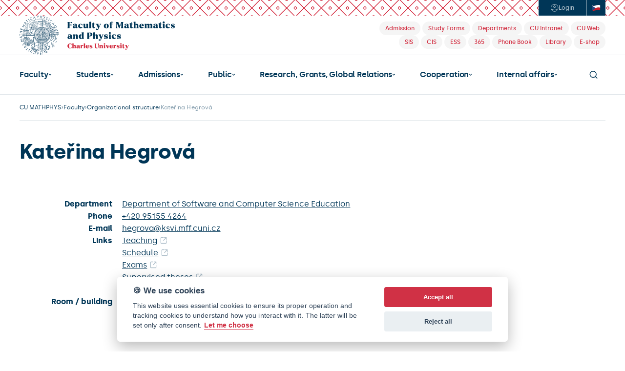

--- FILE ---
content_type: text/html; charset=UTF-8
request_url: https://www.mff.cuni.cz/en/faculty/organizational-structure/people?hdl=6091
body_size: 20106
content:
<!DOCTYPE html>
<html lang="en">
    <head>
        
          <!-- design25 -->
  
  <meta charset="utf-8">
  <meta name="zoom-domain-verification" content="ZOOM_verify_S4pYpbXGQwCtl1GM8PszGA">
  <meta content="width=device-width, initial-scale=1" name="viewport">
  <script type="text/javascript">!function(o,c){var n=c.documentElement,t=" w-mod-";n.className+=t+"js",("ontouchstart"in o||o.DocumentTouch&&c instanceof DocumentTouch)&&(n.className+=t+"touch")}(window,document);</script>
  <script src="https://d3e54v103j8qbb.cloudfront.net/js/jquery-3.5.1.min.dc5e7f18c8.js?site=685d05483898b425ae5e4fb2" type="text/javascript" integrity="sha256-9/aliU8dGd2tb6OSsuzixeV4y/faTqgFtohetphbbj0=" crossorigin="anonymous"></script>
  <link rel="icon" href="/favicon.png" type="image/x-icon">
  <link rel="shortcut icon" href="/favicon.png" type="image/x-icon">
  <link rel="apple-touch-icon" href="/webclip.png">
  <link rel="stylesheet" href="https://cdn.jsdelivr.net/npm/@fancyapps/ui@6.0/dist/fancybox/fancybox.css"/>
  <link rel="stylesheet" href="https://fonts.googleapis.com/icon?family=Material+Icons">
  <style>
    body { -webkit-font-smoothing: antialiased; }
  </style>

  <!-- ================================= Definice globálních proměnných pro JS ================================== -->
  <script>
    var MFF = MFF || {};
    MFF.paths = MFF.paths || {};
    MFF.paths["publicPath"] = '/';
  </script>

          
        <script type="text/plain" data-cookiecategory="tracking">
                
            var stripUtm = {};
            stripUtm.trackersCount = 2;
            stripUtm.finishedCount = 0;
            stripUtm.stripParams = function () {
                 
                    var search    = document.location.search.substring(1).split("&");
                    var newSearch = [];
                    var utmParams = ["utm_source", "utm_medium", "utm_campaign", "utm_term", "utm_content"];

                    for (var i in search) {
                        var item = search[i].split("=");
                        if (utmParams.indexOf(item[0]) === -1) {
                            newSearch.push(search[i]);
                        }
                    }

                    var newLocation = document.location.pathname 
                                    + (newSearch.length>0 && newSearch[0] != "" ? "?" + newSearch.join("&") : "")
                                    + document.location.hash;

                    window.history.replaceState({}, document.title, newLocation);
            };
                
            stripUtm.gaPageViewCallback = function () {
                stripUtm.finishedCount++;
                if (stripUtm.finishedCount>=stripUtm.trackersCount) {
                    stripUtm.stripParams();
                }
            };
        </script>                        
                
        <script type="text/plain" data-cookiecategory="tracking" async src="https://www.googletagmanager.com/gtag/js?id=UA-37644043-1"></script>
        <script type="text/plain" data-cookiecategory="tracking">

            window.dataLayer = window.dataLayer || [];
            function gtag(){dataLayer.push(arguments);}
            gtag('js', new Date());
            
            gtag('config', 'UA-37644043-1', {
                  'send_page_view': false
            });
            gtag('event', 'page_view', {
               'send_to': 'UA-37644043-1', 
               'event_callback': stripUtm.gaPageViewCallback
            });            gtag('config', 'UA-35730976-1', {
                  'send_page_view': false
            });
            gtag('event', 'page_view', {
               'send_to': 'UA-35730976-1', 
               'event_callback': stripUtm.gaPageViewCallback
            });
                
        </script>
                

  

<style>

    #cm #c-p-bn {
        background-color: #D03145;
    }

    #cm .cc-link {
        color: #D03145;
        border-bottom-color: #D03145;
    }

    #s-cnt #s-all-bn {
        background-color: #D03145;
    }

    /*.cc_div #s-cnt .b-tg .c-tg {*/
    /*    background-color: #D03145*/
    /*}*/
</style>


<script defer type="text/javascript" src="/modules/CookieConsent/vendor/cookieconsent/dist/cookieconsent.js"></script>
<script>
    /**
     * @namespace Mapp.CookieConsent
     */
    var Mapp = Mapp || {};
    Mapp.CookieConsent = Mapp.CookieConsent || {};

    //------------------------------------------------------------------------------------------------------------------
    // Inicializace pluginu
    //------------------------------------------------------------------------------------------------------------------

    window.addEventListener('load', function(){

        // obtain plugin
        var cc = initCookieConsent();
        Mapp.CookieConsent.cc = cc;

        // run plugin with your configuration
        cc.run({
            current_lang: 'en',
            autoclear_cookies: true,                   // default: false
            theme_css: '/modules/CookieConsent/vendor/cookieconsent/dist/cookieconsent.css',  // 🚨 replace with a valid path
            page_scripts: true,                        // default: false

            mode: 'opt-in',                            // default: 'opt-in'; value: 'opt-in' or 'opt-out'
            // delay: 0,                               // default: 0
            // auto_language: '',                      // default: null; could also be 'browser' or 'document'
            // autorun: true,                          // default: true
            // force_consent: false,                   // default: false
            // hide_from_bots: false,                  // default: false
            // remove_cookie_tables: false             // default: false
            // cookie_name: 'cc_cookie',               // default: 'cc_cookie'
            // cookie_expiration: 182,                 // default: 182 (days)
            // cookie_necessary_only_expiration: 182   // default: disabled
            // cookie_domain: location.hostname,       // default: current domain
            // cookie_path: '/',                       // default: root
            // cookie_same_site: 'Lax',                // default: 'Lax'
            // use_rfc_cookie: false,                  // default: false
            // revision: 0,                            // default: 0

            onFirstAction: function(user_preferences, cookie){
                // callback triggered only once on the first accept/reject action
            },

            onAccept: function (cookie) {
                // callback triggered on the first accept/reject action, and after each page load
            },

            onChange: function (cookie, changed_categories) {
                // callback triggered when user changes preferences after consent has already been given
            },

            gui_options: {
                consent_modal: {
                    layout: 'cloud',               // box/cloud/bar
                    position: 'bottom center',     // bottom/middle/top + left/right/center
                    transition: 'slide',           // zoom/slide
                    swap_buttons: false            // enable to invert buttons
                },
                settings_modal: {
                    layout: 'bar',                 // box/bar
                    // position: 'left',           // left/right
                    transition: 'slide'            // zoom/slide
                }
            },

            languages: {
                'cs': {
                    consent_modal: {
                        title: '🍪 Používáme cookies',
                        description: 'Tyto webové stránky používají soubory cookies s cílem vylepšení uživatelského prostředí, zobrazení přizpůsobeného obsahu, analýzy návštěvnosti webových stránek a zjištění zdroje návštěvnosti. <button type="button" data-cc="c-settings" class="cc-link">Upravit předvolby</button>',
                        primary_btn: {
                            text: 'Souhlasím',
                            role: 'accept_all'              // 'accept_selected' or 'accept_all'
                        },
                        secondary_btn: {
                            text: 'Odmítám',
                            role: 'accept_necessary'        // 'settings' or 'accept_necessary'
                        }
                    },
                    settings_modal: {
                        title: 'MFF UK',
                        save_settings_btn: 'Uložit předvolby',
                        accept_all_btn: 'Přijmout vše',
                        reject_all_btn: 'Odmítnout vše',
                        close_btn_label: 'Zavřít',
                        // cookie_table_headers: [
                        //     {col1: 'Name'},
                        //     {col2: 'Domain'},
                        //     {col3: 'Expiration'},
                        //     {col4: 'Description'}
                        // ],
                        blocks: [
                            {
                                title: '🍪 Použití cookies',
                                description: 'Tyto webové stránky používají soubory cookies s cílem vylepšení uživatelského prostředí, zobrazení přizpůsobeného obsahu, analýzy návštěvnosti webových stránek a zjištění zdroje návštěvnosti. Zde můžete přijmout/odmítnout jednotlivé kategorie cookies.'
                            }, {
                                title: 'Bezpodmínečně nutné cookies',
                                description: 'Tyto soubory cookies jsou nezbytné k tomu, aby stránka mohla vůbec fungovat. Tyto cookies jsou vždy povolené.',
                                toggle: {
                                    value: 'strictly-necessary',
                                    enabled: true,
                                    readonly: true          // cookie categories with readonly=true are all treated as "necessary cookies"
                                }
                            }, {
                                title: 'Sledovací a výkonnostní soubory cookies',
                                description: 'Tyto soubory cookies se používají ke shromažďování informací pro analýzu provozu na našich webových stránkách a sledování používání našich webových stránek uživateli. Mohou například sledovat dobu, kterou na webu trávíte, nebo stránky, které navštěvujete. Informace shromážděné prostřednictvím těchto sledovacích a výkonnostních cookies neidentifikují žádné osoby.',
                                toggle: {
                                    value: 'tracking',     // your cookie category
                                    enabled: false,
                                    readonly: false
                                },
                                // cookie_table: [             // list of all expected cookies
                                //     {
                                //         col1: '^_ga',       // match all cookies starting with "_ga"
                                //         col2: 'google.com',
                                //         col3: '2 years',
                                //         col4: 'description ...',
                                //         is_regex: true
                                //     },
                                //     {
                                //         col1: '_gid',
                                //         col2: 'google.com',
                                //         col3: '1 day',
                                //         col4: 'description ...',
                                //     }
                                // ]
                            }, {
                                title: 'Cookies pro cílení a reklamu',
                                description: 'Tyto soubory cookies se používají k zobrazování reklamy na základě vašich zvyků při procházení. Tyto soubory cookies mohou kombinovat informace shromážděné z našich webových stránek s dalšími informacemi, které nezávisle shromáždily z jiných webových stránek. Pokud se rozhodnete tyto soubory cookies pro cílení nebo reklamu odstranit nebo deaktivovat, mohou se vám reklamy stále zobrazovat, ale nemusí pro vás být nadále personalizované a relevantní.',
                                toggle: {
                                    value: 'targeting',
                                    enabled: false,
                                    readonly: false
                                }
                            }, {
                                title: 'Další informace',
                                description: 'V případě jakýchkoliv dotazů ohledně našich zásad týkajících se souborů cookies a vašich možností nás prosím <a class="cc-link" href="mailto:mff@matfyz.cuni.cz">kontaktujte</a>.',
                            }
                        ]
                    }
                },

                'en': {
                    consent_modal: {
                        title: '🍪 We use cookies',
                        description: 'This website uses essential cookies to ensure its proper operation and tracking cookies to understand how you interact with it. The latter will be set only after consent. <button type="button" data-cc="c-settings" class="cc-link">Let me choose</button>',
                        primary_btn: {
                            text: 'Accept all',
                            role: 'accept_all'              // 'accept_selected' or 'accept_all'
                        },
                        secondary_btn: {
                            text: 'Reject all',
                            role: 'accept_necessary'        // 'settings' or 'accept_necessary'
                        }
                    },
                    settings_modal: {
                        title: 'CUNI MFF',
                        save_settings_btn: 'Save settings',
                        accept_all_btn: 'Accept all',
                        reject_all_btn: 'Reject all',
                        close_btn_label: 'Close',
                        // cookie_table_headers: [
                        //     {col1: 'Name'},
                        //     {col2: 'Domain'},
                        //     {col3: 'Expiration'},
                        //     {col4: 'Description'}
                        // ],
                        blocks: [
                            {
                                title: '🍪 Cookie usage',
                                description: 'We use cookies to ensure the basic functionalities of the website and to enhance your online experience. You can choose for each category to opt-in/out whenever you want.'
                            }, {
                                title: 'Strictly necessary cookies',
                                description: 'These cookies are essential for the proper functioning of our website. Without these cookies, the website would not work properly',
                                toggle: {
                                    value: 'strictly-necessary',
                                    enabled: true,
                                    readonly: true          // cookie categories with readonly=true are all treated as "necessary cookies"
                                }
                            }, {
                                title: 'Performance and Analytics cookies',
                                description: 'These cookies are used to collect information to analyze the traffic to our website and how visitors are using our website. For example, these cookies may track things such as how long you spend on the website or the pages you visit which helps us to understand how we can improve our website site for you. The information collected through these tracking and performance cookies do not identify any individual visitor.',
                                toggle: {
                                    value: 'tracking',     // your cookie category
                                    enabled: false,
                                    readonly: false
                                },
                                // cookie_table: [             // list of all expected cookies
                                //     {
                                //         col1: '^_ga',       // match all cookies starting with "_ga"
                                //         col2: 'google.com',
                                //         col3: '2 years',
                                //         col4: 'description ...',
                                //         is_regex: true
                                //     },
                                //     {
                                //         col1: '_gid',
                                //         col2: 'google.com',
                                //         col3: '1 day',
                                //         col4: 'description ...',
                                //     }
                                // ]
                            }, {
                                title: 'Advertisement and Targeting cookies',
                                description: 'These cookies are used to show advertising that is likely to be of interest to you based on your browsing habits. These cookies, as served by content and/or advertising providers, may combine information they collected from our website with other information they have independently collected relating to your web browser\'s activities across their network of websites. If you choose to remove or disable these targeting or advertising cookies, you will still see adverts but they may not be relevant to you.',
                                toggle: {
                                    value: 'targeting',
                                    enabled: false,
                                    readonly: false
                                }
                            }, {
                                title: 'More information',
                                description: 'For any queries in relation to our policy on cookies and your choices, please <a class="cc-link" href="mailto:mff@matfyz.cuni.cz">contact us</a>.',
                            }
                        ]
                    }
                }
            }
        });
    });

    // -----------------------------------------------------------------------------------------------------------------
    // Pomocné funkce
    // -----------------------------------------------------------------------------------------------------------------

    /**
     * Zda jsou povolena cookies nutná pro běh stránky, jako session id.
     * @returns {boolean}
     */
    Mapp.CookieConsent.isStrictlyNecessaryAllowed = function()
    {
        return Mapp.CookieConsent.cc.allowedCategory("strictly-necessary");
    };

    /**
     * Zda jsou povolena cookies nutná pro sledování uživatelovy identity, například Google Analytics nebo YouTube.
     * @returns {boolean}
     */
    Mapp.CookieConsent.isTrackingAllowed = function()
    {
        return Mapp.CookieConsent.cc.allowedCategory("tracking");
    };

    /**
     * Zda jsou povolena cookies pro cílení uživatelské reklamy, například Google AdSense.
     * @returns {boolean}
     */
    Mapp.CookieConsent.isTargetingAllowed = function()
    {
        return Mapp.CookieConsent.cc.allowedCategory("targeting");
    };

    /**
     * Zkontroluje, zda jsou uživatelem povoleny tracking cookies. Pokud ne, modifikuje youtube url, aby ukazovalo
     * na doménu www.youtube-nocookie.com.
     * @param url
     * @constructor
     */
    Mapp.CookieConsent.DecorateYouTubeUrl = function(url)
    {
        if (Mapp.CookieConsent.isTrackingAllowed()) {
            url = url.replace("youtube-nocookie.com", "youtube.com");
            console.log("tracking allowed " + url)
            return url;
        } else {
            url = url.replace("youtube.com", "youtube-nocookie.com");
            return url;
        }
    }
</script>


  <title>Kateřina Hegrová | Faculty of Mathematics and Physics</title>
<link rel="stylesheet" type="text/css" href="/cache/pagebuilder/css/fee2934ce090660883bddaec79ff1e36.css" />
<script src="/cache/pagebuilder/js/52bf803fe817c39e4b1a8fe9b75ed296.js"></script>
<script>document.addEventListener('DOMContentLoaded', function() {Mapp.Framework.Localization.defaultLocale='en';
Mapp.Framework.Localization.fallbackLocale='en';
});</script>

    </head>
    <body>
        
  <!-- ================================= Oznámení o režimu náhledu ============================================= -->
  
  <section class="header">
    <div class="header-login-area noprint">
      <div class="header-login-btns-wrapper">
        <div class="header-login-btns">

                      <a href="/casLogin?callbackUrl=%2Fen%2Ffaculty%2Forganizational-structure%2Fpeople%253Fhdl%253D6091&_locale=en" class="btn-login w-inline-block" title="Login">
              <div class="ico-element w-embed"><svg width="17" height="16" viewbox="0 0 17 16" fill="none" xmlns="http://www.w3.org/2000/svg">
                  <path d="M3.10623 12.6151C3.10623 12.6151 4.72733 10.5455 8.72732 10.5455C12.7273 10.5455 14.3485 12.6151 14.3485 12.6151M8.72732 0.727273C4.7107 0.727273 1.45459 3.98338 1.45459 8C1.45459 12.0166 4.7107 15.2727 8.72732 15.2727C12.7439 15.2727 16 12.0166 16 8C16 3.98338 12.7439 0.727273 8.72732 0.727273ZM8.72732 8C9.93234 8 10.9091 7.0232 10.9091 5.81818C10.9091 4.6132 9.93234 3.63636 8.72732 3.63636C7.5223 3.63636 6.5455 4.6132 6.5455 5.81818C6.5455 7.0232 7.5223 8 8.72732 8Z" stroke="currentColor" stroke-linecap="round" stroke-linejoin="round"></path>
                </svg></div>
              <div class="text">Login</div>
            </a>
          

          <a href="https://www.mff.cuni.cz/en/search" class="nav-search-btn-mobile w-inline-block">
            <div class="ico-element w-embed"><svg width="17" height="16" viewbox="0 0 17 16" fill="none" xmlns="http://www.w3.org/2000/svg">
                <path d="M12.5 12L15.7 15.2M1.30005 7.2C1.30005 10.7346 4.16542 13.6 7.70005 13.6C9.47045 13.6 11.0729 12.8812 12.2316 11.7194C13.3862 10.5618 14.1 8.96424 14.1 7.2C14.1 3.66538 11.2347 0.800003 7.70005 0.800003C4.16542 0.800003 1.30005 3.66538 1.30005 7.2Z" stroke="currentColor" stroke-width="1.5" stroke-linecap="round" stroke-linejoin="round"></path>
              </svg></div>
          </a>

                                <a href="/cs/fakulta/organizacni-struktura/lide?hdl=6091" class="btn-language cz w-inline-block" title="Česky">
              <div class="ico-element w-embed"><svg width="18" height="12" viewbox="0 0 18 12" fill="none" xmlns="http://www.w3.org/2000/svg">
                  <g clip-path="url(#clip0_721_2409)">
                    <mask id="mask0_721_2409" style="mask-type:luminance" maskunits="userSpaceOnUse" x="0" y="0" width="18" height="13">
                      <path d="M0.5 0.8867C6.16667 3.95402 11.8333 -2.18062 17.5 0.8867V11.1199C11.8333 8.05255 6.16667 14.1872 0.5 11.1199V0.8867Z" fill="white"></path>
                    </mask>
                    <g mask="url(#mask0_721_2409)">
                      <path d="M0.5 11.1199C6.16667 14.1872 11.8333 8.05255 17.5 11.1199V0.8867C11.8333 -2.18062 6.16667 3.95402 0.5 0.8867V11.1199Z" fill="#C4202B"></path>
                      <path d="M0.5 5.99672C6.16667 9.06404 11.8333 2.92939 17.5 5.99672V0.8867C11.8333 -2.18062 6.16667 3.95402 0.5 0.8867V6.00328V5.99672Z" fill="white"></path>
                      <path d="M0.5 0.8867V11.1199C2.97678 10.7586 5.45992 8.63054 7.9367 6.28571C5.45992 5.22167 2.97678 3.93432 0.5 0.8867Z" fill="#29467D"></path>
                    </g>
                  </g>
                  <defs>
                    <clippath id="clip0_721_2409">
                      <rect width="17" height="12" fill="white" transform="translate(0.5)"></rect>
                    </clippath>
                  </defs>
                </svg></div>
            </a>
          
        </div>
      </div>
    </div>
    <div class="header-logo-area-desktop">
      <a href="/en" class="link-home w-inline-block"><img src="/modules/MatFyzWeb/design25/images/mff-uk-logo-en.svg" loading="lazy" width="303" height="Auto" alt="" class="mff-uk-logo"></a>
      <div class="header-tag-links noprint">
        <div>
          <a href="/en/admissions" class="header-tag w-inline-block" title="Admission">
            <div class="header-tag-text">Admission</div>
          </a>
          <a href="/en/students/forms" class="header-tag w-inline-block" title="Study Forms">
            <div class="header-tag-text">Study Forms</div>
          </a>
          <a href="/en/faculty/organizational-structure" class="header-tag w-inline-block" title="Departments">
            <div class="header-tag-text">Departments</div>
          </a>
          <a href="https://intranet.cuni.cz/" class="header-tag w-inline-block" title="Charles University Intranet">
            <div class="header-tag-text">CU Intranet</div>
          </a>
          <a href="https://cuni.cz/UKEN-1.html" class="header-tag w-inline-block" title="Charles University Web">
            <div class="header-tag-text">CU Web</div>
          </a>
        </div>
        <div>
                    <a href="https://is.cuni.cz/studium/eng/" class="header-tag w-inline-block" title="Student Information System">
            <div class="header-tag-text">SIS</div>
          </a>
          <a href="/cis" class="header-tag w-inline-block" title="Centralised IS - VERSO">
            <div class="header-tag-text">CIS</div>
          </a>
          <a href="https://essuk.is.cuni.cz/" class="header-tag w-inline-block" title="Electronic Records Management System (Elektronická spisová služba)">
            <div class="header-tag-text">ESS</div>
          </a>
          <a href="/en/internal-affairs/it-and-services/cloud-services/microsoft-365" class="header-tag w-inline-block" title="Microsoft 365">
            <div class="header-tag-text">365</div>
          </a>
          <a href="/en/search/phone-book" class="header-tag w-inline-block" title="Phone Book">
            <div class="header-tag-text">Phone Book</div>
          </a>
          <a href="/en/library" class="header-tag w-inline-block" title="Library">
            <div class="header-tag-text">Library</div>
          </a>        
          <a href="http://matfyzpress.cz" class="header-tag w-inline-block" title="E-shop">
            <div class="header-tag-text">E-shop</div>
          </a>
        </div>
      </div>
    </div>
    <div class="header-main-nav-area-desktop noprint">

      <div class="main-nav">

        <div class="main-nav-dropdown w-dropdown has-submenu" data-hover="true" data-delay="0" ><div class='nav-link w-dropdown-toggle'><a href="/en/faculty" class="nav-link-text">Faculty</a><div class="ico-element w-embed"><svg width="7" height="4" viewbox="0 0 7 4" fill="none" xmlns="http://www.w3.org/2000/svg">
                            <path d="M5.5 1L3.5 3L1.5 1" stroke="currentColor" stroke-width="1.25" stroke-linecap="round" stroke-linejoin="round"></path>
                        </svg></div></div><nav class="level-2 main-nav-dropdown-list w-dropdown-list"><a href='/en/faculty/contacts' class='main-nav-dropdown-link w-dropdown-link'>Contacts</a><a href='/en/faculty/notice-board' class='main-nav-dropdown-link w-dropdown-link'>Notice Board</a><a href='/en/faculty/buildings-and-campuses' class='main-nav-dropdown-link w-dropdown-link'>Buildings and Campuses</a><a href='/en/faculty/organizational-structure' class='main-nav-dropdown-link w-dropdown-link'>Organizational structure</a><a href='/en/faculty/academic-senate' class='main-nav-dropdown-link w-dropdown-link'>Academic Senate</a><a href='/en/faculty/ombudsperson' class='main-nav-dropdown-link w-dropdown-link'>Ombudsperson</a><a href='/en/faculty/visual-identity' class='main-nav-dropdown-link w-dropdown-link'>Visual Identity</a><a href='/en/faculty/job-opportunities' class='main-nav-dropdown-link w-dropdown-link'>Job Opportunities</a><a href='/en/faculty/more' class='main-nav-dropdown-link w-dropdown-link'>More...</a></nav></div><div class="main-nav-dropdown w-dropdown has-submenu" data-hover="true" data-delay="0" ><div class='nav-link w-dropdown-toggle'><a href="/en/students" class="nav-link-text">Students</a><div class="ico-element w-embed"><svg width="7" height="4" viewbox="0 0 7 4" fill="none" xmlns="http://www.w3.org/2000/svg">
                            <path d="M5.5 1L3.5 3L1.5 1" stroke="currentColor" stroke-width="1.25" stroke-linecap="round" stroke-linejoin="round"></path>
                        </svg></div></div><nav class="level-2 main-nav-dropdown-list w-dropdown-list"><a href='/en/students/bachelor-of-computer-science' class='main-nav-dropdown-link w-dropdown-link'>Bachelor of Computer Science</a><a href='/en/students/master-of-computer-science' class='main-nav-dropdown-link w-dropdown-link'>Master of Computer Science</a><a href='/en/students/master-of-mathematics' class='main-nav-dropdown-link w-dropdown-link'>Master of Mathematics</a><a href='/en/students/master-of-physics' class='main-nav-dropdown-link w-dropdown-link'>Master of Physics</a><a href='/en/students/academic-calendar' class='main-nav-dropdown-link w-dropdown-link'>Academic Calendar</a><a href='/en/students/forms' class='main-nav-dropdown-link w-dropdown-link'>Study Forms</a><a href='/en/students/studies-abroad' class='main-nav-dropdown-link w-dropdown-link'>Studies Abroad</a><a href='/en/students/counselling' class='main-nav-dropdown-link w-dropdown-link'>Counselling</a><a href='/en/students/erasmus' class='main-nav-dropdown-link w-dropdown-link'>Erasmus+</a><a href='/en/students/exchange-programmes' class='main-nav-dropdown-link w-dropdown-link'>Exchange programmes</a><a href='/en/students/a-few-useful-hints' class='main-nav-dropdown-link w-dropdown-link'>A Few Useful Hints</a><a href='/en/students/more' class='main-nav-dropdown-link w-dropdown-link'>More...</a></nav></div><div class="main-nav-dropdown w-dropdown has-submenu" data-hover="true" data-delay="0" ><div class='nav-link w-dropdown-toggle'><a href="/en/admissions" class="nav-link-text">Admissions</a><div class="ico-element w-embed"><svg width="7" height="4" viewbox="0 0 7 4" fill="none" xmlns="http://www.w3.org/2000/svg">
                            <path d="M5.5 1L3.5 3L1.5 1" stroke="currentColor" stroke-width="1.25" stroke-linecap="round" stroke-linejoin="round"></path>
                        </svg></div></div><nav class="level-2 main-nav-dropdown-list w-dropdown-list"><a href='/en/admissions/why-study-in-prague' class='main-nav-dropdown-link w-dropdown-link'>Why study in Prague?</a><a href='/en/admissions/programmes' class='main-nav-dropdown-link w-dropdown-link'>Programmes</a><a href='/en/admissions/admission-requirements' class='main-nav-dropdown-link w-dropdown-link'>Admission Requirements</a><a href='/en/admissions/scholarships' class='main-nav-dropdown-link w-dropdown-link'>Scholarships</a><a href='/en/admissions/costs-and-dates' class='main-nav-dropdown-link w-dropdown-link'>Costs and Dates</a><a href='/en/admissions/visa' class='main-nav-dropdown-link w-dropdown-link'>Visa</a><a href='/en/admissions/admission-faq' class='main-nav-dropdown-link w-dropdown-link'>FAQ</a><a href='/en/admissions/living-in-prague' class='main-nav-dropdown-link w-dropdown-link'>Living in Prague</a><a href='/en/admissions/application-form' class='main-nav-dropdown-link w-dropdown-link'>Application Form</a><a href='/en/admissions/exchange-programmes' class='main-nav-dropdown-link w-dropdown-link'>Exchange programmes</a><a href='/en/admissions/contacts' class='main-nav-dropdown-link w-dropdown-link'>Admission Contacts</a><a href='/en/admissions/more' class='main-nav-dropdown-link w-dropdown-link'>More...</a></nav></div><div class="main-nav-dropdown w-dropdown has-submenu" data-hover="true" data-delay="0" ><div class='nav-link w-dropdown-toggle'><a href="/en/public" class="nav-link-text">Public</a><div class="ico-element w-embed"><svg width="7" height="4" viewbox="0 0 7 4" fill="none" xmlns="http://www.w3.org/2000/svg">
                            <path d="M5.5 1L3.5 3L1.5 1" stroke="currentColor" stroke-width="1.25" stroke-linecap="round" stroke-linejoin="round"></path>
                        </svg></div></div><nav class="level-2 main-nav-dropdown-list w-dropdown-list"><a href='/en/public/news' class='main-nav-dropdown-link w-dropdown-link'>News</a><a href='/en/public/calendar' class='main-nav-dropdown-link w-dropdown-link'>Calendar</a><a href='/en/public/multimedia' class='main-nav-dropdown-link w-dropdown-link'>Multimedia</a><a href='/en/public/alumni' class='main-nav-dropdown-link w-dropdown-link'>Alumni</a><a href='/en/public/press-releases' class='main-nav-dropdown-link w-dropdown-link'>Press Releases</a><a href='/en/public/open-day' class='main-nav-dropdown-link w-dropdown-link'>Open Day</a><a href='/en/public/more' class='main-nav-dropdown-link w-dropdown-link'>More...</a></nav></div><div class="main-nav-dropdown w-dropdown" ><div class='nav-link w-dropdown-toggle'><a href="/en/research-and-global-relations" class="nav-link-text">Research, Grants, Global Relations</a><div class="ico-element w-embed"><svg width="7" height="4" viewbox="0 0 7 4" fill="none" xmlns="http://www.w3.org/2000/svg">
                            <path d="M5.5 1L3.5 3L1.5 1" stroke="currentColor" stroke-width="1.25" stroke-linecap="round" stroke-linejoin="round"></path>
                        </svg></div></div></div><div class="main-nav-dropdown w-dropdown has-submenu" data-hover="true" data-delay="0" ><div class='nav-link w-dropdown-toggle'><a href="/en/cooperation" class="nav-link-text">Cooperation</a><div class="ico-element w-embed"><svg width="7" height="4" viewbox="0 0 7 4" fill="none" xmlns="http://www.w3.org/2000/svg">
                            <path d="M5.5 1L3.5 3L1.5 1" stroke="currentColor" stroke-width="1.25" stroke-linecap="round" stroke-linejoin="round"></path>
                        </svg></div></div><nav class="level-2 main-nav-dropdown-list w-dropdown-list"><a href='/en/cooperation/department-for-business-cooperation-and-career-counselling' class='main-nav-dropdown-link w-dropdown-link'>Dpt. for Business Cooperation</a><a href='/en/cooperation/partnership-programme' class='main-nav-dropdown-link w-dropdown-link'>Partnership Programme</a><a href='/en/cooperation/donors' class='main-nav-dropdown-link w-dropdown-link'>Donors</a></nav></div><div class="main-nav-dropdown w-dropdown has-submenu" data-hover="true" data-delay="0" ><div class='nav-link w-dropdown-toggle'><a href="/en/internal-affairs" class="nav-link-text">Internal affairs</a><div class="ico-element w-embed"><svg width="7" height="4" viewbox="0 0 7 4" fill="none" xmlns="http://www.w3.org/2000/svg">
                            <path d="M5.5 1L3.5 3L1.5 1" stroke="currentColor" stroke-width="1.25" stroke-linecap="round" stroke-linejoin="round"></path>
                        </svg></div></div><nav class="level-2 main-nav-dropdown-list w-dropdown-list"><a href='/en/internal-affairs/regulations' class='main-nav-dropdown-link w-dropdown-link'>Regulations</a><a href='/en/internal-affairs/forms' class='main-nav-dropdown-link w-dropdown-link'>Forms</a><a href='/en/internal-affairs/guides' class='main-nav-dropdown-link w-dropdown-link'>Guides</a><a href='/en/internal-affairs/library' class='main-nav-dropdown-link w-dropdown-link'>Library</a><a href='/en/internal-affairs/it-and-services' class='main-nav-dropdown-link w-dropdown-link'>IT and Services</a><a href='/en/internal-affairs/safety' class='main-nav-dropdown-link w-dropdown-link'>Safety</a></nav></div>

        <a data-w-id="4e201f5d-aa2b-c20a-4595-dcffdf782673" href="#" class="nav-search-btn w-inline-block">
          <div class="ico-element w-embed"><svg width="17" height="16" viewbox="0 0 17 16" fill="none" xmlns="http://www.w3.org/2000/svg">
                  <path d="M12.5 12L15.7 15.2M1.30005 7.2C1.30005 10.7346 4.16542 13.6 7.70005 13.6C9.47045 13.6 11.0729 12.8812 12.2316 11.7194C13.3862 10.5618 14.1 8.96424 14.1 7.2C14.1 3.66538 11.2347 0.800003 7.70005 0.800003C4.16542 0.800003 1.30005 3.66538 1.30005 7.2Z" stroke="currentColor" stroke-width="1.5" stroke-linecap="round" stroke-linejoin="round"></path>
              </svg></div>
        </a>

      </div>

    </div>


    <div class="header-mobile-nav-wrapper noprint">
      <a href="/en" class="link-home w-inline-block"><img src="/modules/MatFyzWeb/design25/images/mff-uk-logo.svg" loading="lazy" width="303" alt="CUNI MFF" class="mff-uk-logo"></a><button data-w-id="f88bb175-4034-8e0c-f212-48ea0070fa98" class="nav-menu-mobile-hamburger">
        <div class="hamburger-icon">
          <div class="hamburger-line-32"></div>
          <div class="hamburger-line-32"></div>
          <div class="hamburger-line-24"></div>
        </div>
        <div class="hamburger-icon-close">
          <div class="hamburger-line-close-1"></div>
          <div class="hamburger-line-close-2"></div>
        </div>
      </button>
    </div>
    <div class="header-mobile-nav-open noprint">

      <div class="main-nav">

        <div class="main-nav-dropdown w-dropdown has-submenu" data-hover="false" data-delay="0" ><div class='nav-link w-dropdown-toggle'><div class="nav-link-text">Faculty</div><div class="ico-element w-embed"><svg width="7" height="4" viewbox="0 0 7 4" fill="none" xmlns="http://www.w3.org/2000/svg">
                            <path d="M5.5 1L3.5 3L1.5 1" stroke="currentColor" stroke-width="1.25" stroke-linecap="round" stroke-linejoin="round"></path>
                        </svg></div></div><nav class="level-2 main-nav-dropdown-list w-dropdown-list"><a href='/en/faculty/contacts' class='main-nav-dropdown-link w-dropdown-link'>Contacts</a><a href='/en/faculty/notice-board' class='main-nav-dropdown-link w-dropdown-link'>Notice Board</a><a href='/en/faculty/buildings-and-campuses' class='main-nav-dropdown-link w-dropdown-link'>Buildings and Campuses</a><a href='/en/faculty/organizational-structure' class='main-nav-dropdown-link w-dropdown-link'>Organizational structure</a><a href='/en/faculty/academic-senate' class='main-nav-dropdown-link w-dropdown-link'>Academic Senate</a><a href='/en/faculty/ombudsperson' class='main-nav-dropdown-link w-dropdown-link'>Ombudsperson</a><a href='/en/faculty/visual-identity' class='main-nav-dropdown-link w-dropdown-link'>Visual Identity</a><a href='/en/faculty/job-opportunities' class='main-nav-dropdown-link w-dropdown-link'>Job Opportunities</a><a href='/en/faculty/more' class='main-nav-dropdown-link w-dropdown-link'>More...</a></nav></div><div class="main-nav-dropdown w-dropdown has-submenu" data-hover="false" data-delay="0" ><div class='nav-link w-dropdown-toggle'><div class="nav-link-text">Students</div><div class="ico-element w-embed"><svg width="7" height="4" viewbox="0 0 7 4" fill="none" xmlns="http://www.w3.org/2000/svg">
                            <path d="M5.5 1L3.5 3L1.5 1" stroke="currentColor" stroke-width="1.25" stroke-linecap="round" stroke-linejoin="round"></path>
                        </svg></div></div><nav class="level-2 main-nav-dropdown-list w-dropdown-list"><a href='/en/students/bachelor-of-computer-science' class='main-nav-dropdown-link w-dropdown-link'>Bachelor of Computer Science</a><a href='/en/students/master-of-computer-science' class='main-nav-dropdown-link w-dropdown-link'>Master of Computer Science</a><a href='/en/students/master-of-mathematics' class='main-nav-dropdown-link w-dropdown-link'>Master of Mathematics</a><a href='/en/students/master-of-physics' class='main-nav-dropdown-link w-dropdown-link'>Master of Physics</a><a href='/en/students/academic-calendar' class='main-nav-dropdown-link w-dropdown-link'>Academic Calendar</a><a href='/en/students/forms' class='main-nav-dropdown-link w-dropdown-link'>Study Forms</a><a href='/en/students/studies-abroad' class='main-nav-dropdown-link w-dropdown-link'>Studies Abroad</a><a href='/en/students/counselling' class='main-nav-dropdown-link w-dropdown-link'>Counselling</a><a href='/en/students/erasmus' class='main-nav-dropdown-link w-dropdown-link'>Erasmus+</a><a href='/en/students/exchange-programmes' class='main-nav-dropdown-link w-dropdown-link'>Exchange programmes</a><a href='/en/students/a-few-useful-hints' class='main-nav-dropdown-link w-dropdown-link'>A Few Useful Hints</a><a href='/en/students/more' class='main-nav-dropdown-link w-dropdown-link'>More...</a></nav></div><div class="main-nav-dropdown w-dropdown has-submenu" data-hover="false" data-delay="0" ><div class='nav-link w-dropdown-toggle'><div class="nav-link-text">Admissions</div><div class="ico-element w-embed"><svg width="7" height="4" viewbox="0 0 7 4" fill="none" xmlns="http://www.w3.org/2000/svg">
                            <path d="M5.5 1L3.5 3L1.5 1" stroke="currentColor" stroke-width="1.25" stroke-linecap="round" stroke-linejoin="round"></path>
                        </svg></div></div><nav class="level-2 main-nav-dropdown-list w-dropdown-list"><a href='/en/admissions/why-study-in-prague' class='main-nav-dropdown-link w-dropdown-link'>Why study in Prague?</a><a href='/en/admissions/programmes' class='main-nav-dropdown-link w-dropdown-link'>Programmes</a><a href='/en/admissions/admission-requirements' class='main-nav-dropdown-link w-dropdown-link'>Admission Requirements</a><a href='/en/admissions/scholarships' class='main-nav-dropdown-link w-dropdown-link'>Scholarships</a><a href='/en/admissions/costs-and-dates' class='main-nav-dropdown-link w-dropdown-link'>Costs and Dates</a><a href='/en/admissions/visa' class='main-nav-dropdown-link w-dropdown-link'>Visa</a><a href='/en/admissions/admission-faq' class='main-nav-dropdown-link w-dropdown-link'>FAQ</a><a href='/en/admissions/living-in-prague' class='main-nav-dropdown-link w-dropdown-link'>Living in Prague</a><a href='/en/admissions/application-form' class='main-nav-dropdown-link w-dropdown-link'>Application Form</a><a href='/en/admissions/exchange-programmes' class='main-nav-dropdown-link w-dropdown-link'>Exchange programmes</a><a href='/en/admissions/contacts' class='main-nav-dropdown-link w-dropdown-link'>Admission Contacts</a><a href='/en/admissions/more' class='main-nav-dropdown-link w-dropdown-link'>More...</a></nav></div><div class="main-nav-dropdown w-dropdown has-submenu" data-hover="false" data-delay="0" ><div class='nav-link w-dropdown-toggle'><div class="nav-link-text">Public</div><div class="ico-element w-embed"><svg width="7" height="4" viewbox="0 0 7 4" fill="none" xmlns="http://www.w3.org/2000/svg">
                            <path d="M5.5 1L3.5 3L1.5 1" stroke="currentColor" stroke-width="1.25" stroke-linecap="round" stroke-linejoin="round"></path>
                        </svg></div></div><nav class="level-2 main-nav-dropdown-list w-dropdown-list"><a href='/en/public/news' class='main-nav-dropdown-link w-dropdown-link'>News</a><a href='/en/public/calendar' class='main-nav-dropdown-link w-dropdown-link'>Calendar</a><a href='/en/public/multimedia' class='main-nav-dropdown-link w-dropdown-link'>Multimedia</a><a href='/en/public/alumni' class='main-nav-dropdown-link w-dropdown-link'>Alumni</a><a href='/en/public/press-releases' class='main-nav-dropdown-link w-dropdown-link'>Press Releases</a><a href='/en/public/open-day' class='main-nav-dropdown-link w-dropdown-link'>Open Day</a><a href='/en/public/more' class='main-nav-dropdown-link w-dropdown-link'>More...</a></nav></div><div class="main-nav-dropdown w-dropdown" ><div class='nav-link w-dropdown-toggle'><div class="nav-link-text">Research, Grants, Global Relations</div><div class="ico-element w-embed"><svg width="7" height="4" viewbox="0 0 7 4" fill="none" xmlns="http://www.w3.org/2000/svg">
                            <path d="M5.5 1L3.5 3L1.5 1" stroke="currentColor" stroke-width="1.25" stroke-linecap="round" stroke-linejoin="round"></path>
                        </svg></div></div></div><div class="main-nav-dropdown w-dropdown has-submenu" data-hover="false" data-delay="0" ><div class='nav-link w-dropdown-toggle'><div class="nav-link-text">Cooperation</div><div class="ico-element w-embed"><svg width="7" height="4" viewbox="0 0 7 4" fill="none" xmlns="http://www.w3.org/2000/svg">
                            <path d="M5.5 1L3.5 3L1.5 1" stroke="currentColor" stroke-width="1.25" stroke-linecap="round" stroke-linejoin="round"></path>
                        </svg></div></div><nav class="level-2 main-nav-dropdown-list w-dropdown-list"><a href='/en/cooperation/department-for-business-cooperation-and-career-counselling' class='main-nav-dropdown-link w-dropdown-link'>Dpt. for Business Cooperation</a><a href='/en/cooperation/partnership-programme' class='main-nav-dropdown-link w-dropdown-link'>Partnership Programme</a><a href='/en/cooperation/donors' class='main-nav-dropdown-link w-dropdown-link'>Donors</a></nav></div><div class="main-nav-dropdown w-dropdown has-submenu" data-hover="false" data-delay="0" ><div class='nav-link w-dropdown-toggle'><div class="nav-link-text">Internal affairs</div><div class="ico-element w-embed"><svg width="7" height="4" viewbox="0 0 7 4" fill="none" xmlns="http://www.w3.org/2000/svg">
                            <path d="M5.5 1L3.5 3L1.5 1" stroke="currentColor" stroke-width="1.25" stroke-linecap="round" stroke-linejoin="round"></path>
                        </svg></div></div><nav class="level-2 main-nav-dropdown-list w-dropdown-list"><a href='/en/internal-affairs/regulations' class='main-nav-dropdown-link w-dropdown-link'>Regulations</a><a href='/en/internal-affairs/forms' class='main-nav-dropdown-link w-dropdown-link'>Forms</a><a href='/en/internal-affairs/guides' class='main-nav-dropdown-link w-dropdown-link'>Guides</a><a href='/en/internal-affairs/library' class='main-nav-dropdown-link w-dropdown-link'>Library</a><a href='/en/internal-affairs/it-and-services' class='main-nav-dropdown-link w-dropdown-link'>IT and Services</a><a href='/en/internal-affairs/safety' class='main-nav-dropdown-link w-dropdown-link'>Safety</a></nav></div>

        <div class="header-tag-links">
          <a href="/en/admissions" class="header-tag w-inline-block" title="Admission">
            <div class="header-tag-text">Admission</div>
          </a>
          <a href="/en/students/forms" class="header-tag w-inline-block" title="Study Forms">
            <div class="header-tag-text">Study Forms</div>
          </a>
          <a href="/en/faculty/organizational-structure" class="header-tag w-inline-block" title="Departments">
            <div class="header-tag-text">Departments</div>
          </a>
          <a href="https://intranet.cuni.cz/" class="header-tag w-inline-block" title="Charles University Intranet">
            <div class="header-tag-text">CU Intranet</div>
          </a>          
          <a href="https://cuni.cz/UKEN-1.html" class="header-tag w-inline-block" title="Charles University Web">
            <div class="header-tag-text">CU Web</div>
          </a>
                    <a href="https://is.cuni.cz/studium/eng/" class="header-tag w-inline-block" title="Student Information System">
            <div class="header-tag-text">SIS</div>
          </a>
          <a href="/cis" class="header-tag w-inline-block" title="Centralised IS - VERSO">
            <div class="header-tag-text">CIS</div>
          </a>
          <a href="https://essuk.is.cuni.cz/" class="header-tag w-inline-block" title="Electronic Records Management System (Elektronická spisová služba)">
            <div class="header-tag-text">ESS</div>
          </a>
          <a href="/en/internal-affairs/it-and-services/cloud-services/microsoft-365" class="header-tag w-inline-block" title="Microsoft 365">
            <div class="header-tag-text">365</div>
          </a>
          <a href="/en/search/phone-book" class="header-tag w-inline-block" title="Phone Book">
            <div class="header-tag-text">Phone Book</div>
          </a>
          <a href="/en/library" class="header-tag w-inline-block" title="Library">
            <div class="header-tag-text">Library</div>
          </a>        
          <a href="http://matfyzpress.cz" class="header-tag w-inline-block" title="E-shop">
            <div class="header-tag-text">E-shop</div>
          </a>
        </div>

      </div>

    </div>

    <div class="header-search-open noprint">
      <div class="header-search-open-wrapper">
          <div class="search-form-wrapper">
              <div class="form-block w-form">
                  <form id="wf-form-Search-Form" name="wf-form-Search-Form" data-name="Search Form" action="https://www.mff.cuni.cz/en/search" method="get" class="form" data-wf-page-id="685d05483898b425ae5e4fbb" data-wf-element-id="4a0c8e6c-a675-f29e-634b-61b8b3675f48">
                      <div class="form-search-field"><input class="input-field w-input" autofocus="true" maxlength="256" name="phrase" data-name="Search" placeholder="Search phrase" type="text" id="search-header-input"><input type="submit" data-wait="Searching..." class="btn-primary w-button" value="Search"></div>
                      <a href="https://www.mff.cuni.cz/en/search" class="search-more-link">Detailed search</a>
                  </form>
                  <div class="w-form-done">
                      <div>Thank you! Your submission has been received!</div>
                  </div>
                  <div class="w-form-fail">
                      <div>Oops! Something went wrong while submitting the form.</div>
                  </div>
              </div>
          </div>
      </div>
      <a data-w-id="8fc1581b-0b3b-64eb-4050-99f99bc6422f" href="#" class="header-search-open-close-btn w-inline-block">
          <div class="text-s is-medium">close</div>
          <div class="ico-element w-embed">
              <?xml version="1.0" encoding="UTF-8"?><svg width="24px" height="24px" stroke-width="1.5" viewbox="0 0 24 24" fill="none" xmlns="http://www.w3.org/2000/svg" color="currentColor">
                  <path d="M6.75827 17.2426L12.0009 12M17.2435 6.75736L12.0009 12M12.0009 12L6.75827 6.75736M12.0009 12L17.2435 17.2426" stroke="currentColor" stroke-width="1.5" stroke-linecap="round" stroke-linejoin="round"></path>
              </svg>
          </div>
      </a>
    </div>
  </section>

    <section class="breadcrumbs noprint">
        <a href="/en" class="breadcrumbs-link">CU MATHPHYS</a><div class="ico-element w-embed"><svg width="4" height="6" viewBox="0 0 4 6" fill="none" xmlns="http://www.w3.org/2000/svg"><path d="M1 1L2.5 3L1 5" stroke="#003657" stroke-opacity="0.52" stroke-width="1.25" stroke-linecap="round" stroke-linejoin="round"></path></svg></div><a href="/en/faculty" class="breadcrumbs-link">Faculty</a><div class="ico-element w-embed"><svg width="4" height="6" viewBox="0 0 4 6" fill="none" xmlns="http://www.w3.org/2000/svg"><path d="M1 1L2.5 3L1 5" stroke="#003657" stroke-opacity="0.52" stroke-width="1.25" stroke-linecap="round" stroke-linejoin="round"></path></svg></div><a href="/en/faculty/organizational-structure" class="breadcrumbs-link">Organizational structure</a><div class="ico-element w-embed"><svg width="4" height="6" viewBox="0 0 4 6" fill="none" xmlns="http://www.w3.org/2000/svg"><path d="M1 1L2.5 3L1 5" stroke="#003657" stroke-opacity="0.52" stroke-width="1.25" stroke-linecap="round" stroke-linejoin="round"></path></svg></div><div class="breadcrumbs-current">Kateřina Hegrová</div>
    </section>

<div id="content" class="d25-container">

          <h1>Kateřina Hegrová</h1>
    
    
                
                    

    <div class="photo">
        <img id="personal-photo" src="https://www.mff.cuni.cz/mffPersonPicture?hdl=6091&_locale=en">
    </div>


<div class="info-container">



    <div class="info-table">

                
        <dl>
                            <dt>Department</dt>
                                                            <dd><a href="/en/faculty/organizational-structure/department?code=201">Department of Software and Computer Science Education</a></dd>
                           
                            
                            <dt>Phone</dt>
                                    <dd><a href="tel:+420 95155 4264"> +420 95155 4264</a></dd>
                            
            
            
                            <dt>E-mail</dt>
                <dd><a href="mailto:hegrova@ksvi.mff.cuni.cz">hegrova@ksvi.mff.cuni.cz</a></dd>
                
            
                                        <dt>Links</dt>

                                <dd><a class='external' href="http://is.cuni.cz/studium/garantlink.php?glogin=false&lang=eng&gmodul=predmety&gscript=redir.php&fak=11320&redir=sezn_ucit&kod=29169">Teaching</a></dd>
                
                                <dd><a class='external' href="http://is.cuni.cz/studium/garantlink.php?glogin=false&lang=eng&gmodul=rozvrh&gscript=redir.php&fak=11320&redir=rozvrh_ucit&kod=29169">Schedule</a></dd>
                
                                <dd><a class='external' href="http://is.cuni.cz/studium/garantlink.php?glogin=false&lang=eng&gmodul=term_st&gscript=redir.php&fak=11320&redir=ucitel&kod_ucit=29169">Exams</a></dd>
                
                                <dd><a class='external' href="http://is.cuni.cz/studium/garantlink.php?glogin=false&lang=eng&gmodul=dipl_st&gscript=redir.php&redir=szn_vedouci&kod=29169">Supervised theses</a></dd>
                
                                <dd><a class='external' href="http://is.cuni.cz/studium/garantlink.php?glogin=false&lang=eng&gmodul=dipl_st&gscript=redir.php&redir=szn_ucit&kod=29169">Assigned theses</a></dd>
                
            
            
                
                <dt>Room / building</dt>
                                    <dd class="address">
                        
                        <span>S 402, </span>
                        <span>4th floor, </span>
                        <span><a href="/en/internal-affairs/buildings-and-campuses/mala-strana#s">Malá Strana</a>, </span>
                        <span>Malostranské nám. 2/25, </span>
                        <span>Praha 1</span>
                    </dd>
                            
        </dl>

        
        
                                                
                                                    
                                                        
                                                        
                                                        
                                                        
                                                        
                                                        
                                    
                                    
    </div>

</div>

<script>
    var img = document.getElementById("personal-photo");
    img.onerror = function () {
        this.style.display = "none";
    }
</script>

        
        <!-- ======================================= Odpovědnost za obsah ================================================ -->

        
      <div class="end-of-page"></div>

    
</div>


  <!-- ======================================= Paticka ============================================================= -->

  <section class="footer noprint">
    <div class="footer-contact-wrapper">
      <div class="footer-contact">
        <div class="footer-english-contact-plus-links">
          <div class="text-s">
                            Charles University<br>Faculty of Mathematics and Physics<br>Ke Karlovu 3, 121 16 Praha 2<br>Czech Republic<br><br>VAT ID: CZ00216208
                      </div>
          <div class="footer-english-contact-logos">
            <a href="https://cuni.cz/UKEN-852.html" target="_blank" class="footer-english-logo-wrapper w-inline-block"><img src="/modules/MatFyzWeb/design25/images/footer-logo-hreir_1.webp" loading="lazy" alt="HR Excellence in research" class="footer-english-logo _1"></a>
            <a href="https://4euplus.eu/" target="_blank" class="footer-english-logo-wrapper w-inline-block"><img src="/modules/MatFyzWeb/design25/images/footer-logo-4eu.webp" loading="lazy" alt="4EU+" class="footer-english-logo _2"></a>
          </div>
        </div>
        <div class="footer-external-links">
          <a href="https://www.matfyz.cz/" target="_blank" class="footer-external-links-item w-inline-block">
            <div class="footer-external-links-text">Matfyz.cz</div>
            <div class="ico-element w-embed"><svg width="10" height="10" viewbox="0 0 10 10" fill="none" xmlns="http://www.w3.org/2000/svg">
                <path d="M9 1H9.5C9.5 0.723858 9.27614 0.5 9 0.5V1ZM6.33333 0.5C6.05719 0.5 5.83333 0.723858 5.83333 1C5.83333 1.27614 6.05719 1.5 6.33333 1.5V0.5ZM4.64645 4.64645C4.45118 4.84171 4.45118 5.15829 4.64645 5.35355C4.84171 5.54882 5.15829 5.54882 5.35355 5.35355L4.64645 4.64645ZM8.5 3.66667C8.5 3.94281 8.72386 4.16667 9 4.16667C9.27614 4.16667 9.5 3.94281 9.5 3.66667H8.5ZM9.5 5.44444C9.5 5.1683 9.27614 4.94444 9 4.94444C8.72386 4.94444 8.5 5.1683 8.5 5.44444H9.5ZM4.55556 1.5C4.8317 1.5 5.05556 1.27614 5.05556 1C5.05556 0.723858 4.8317 0.5 4.55556 0.5V1.5ZM9 1V0.5H6.33333V1V1.5H9V1ZM9 1L8.64645 0.646447L4.64645 4.64645L5 5L5.35355 5.35355L9.35355 1.35355L9 1ZM9 1H8.5V3.66667H9H9.5V1H9ZM9 5.44444H8.5V8.11111H9H9.5V5.44444H9ZM9 8.11111H8.5C8.5 8.3259 8.3259 8.5 8.11111 8.5V9V9.5C8.87819 9.5 9.5 8.87819 9.5 8.11111H9ZM8.11111 9V8.5H1.88889V9V9.5H8.11111V9ZM1.88889 9V8.5C1.67411 8.5 1.5 8.3259 1.5 8.11111H1H0.5C0.5 8.87819 1.12183 9.5 1.88889 9.5V9ZM1 8.11111H1.5V1.88889H1H0.5V8.11111H1ZM1 1.88889H1.5C1.5 1.67411 1.67411 1.5 1.88889 1.5V1V0.5C1.12183 0.5 0.5 1.12183 0.5 1.88889H1ZM1.88889 1V1.5H4.55556V1V0.5H1.88889V1Z" fill="#003657" fill-opacity="0.32"></path>
              </svg></div>
          </a>
          <a href="https://www.matfyz-alumni.cz/" target="_blank" class="footer-external-links-item w-inline-block">
            <div class="footer-external-links-text">Matfyz Alumni</div>
            <div class="ico-element w-embed"><svg width="10" height="10" viewbox="0 0 10 10" fill="none" xmlns="http://www.w3.org/2000/svg">
                <path d="M9 1H9.5C9.5 0.723858 9.27614 0.5 9 0.5V1ZM6.33333 0.5C6.05719 0.5 5.83333 0.723858 5.83333 1C5.83333 1.27614 6.05719 1.5 6.33333 1.5V0.5ZM4.64645 4.64645C4.45118 4.84171 4.45118 5.15829 4.64645 5.35355C4.84171 5.54882 5.15829 5.54882 5.35355 5.35355L4.64645 4.64645ZM8.5 3.66667C8.5 3.94281 8.72386 4.16667 9 4.16667C9.27614 4.16667 9.5 3.94281 9.5 3.66667H8.5ZM9.5 5.44444C9.5 5.1683 9.27614 4.94444 9 4.94444C8.72386 4.94444 8.5 5.1683 8.5 5.44444H9.5ZM4.55556 1.5C4.8317 1.5 5.05556 1.27614 5.05556 1C5.05556 0.723858 4.8317 0.5 4.55556 0.5V1.5ZM9 1V0.5H6.33333V1V1.5H9V1ZM9 1L8.64645 0.646447L4.64645 4.64645L5 5L5.35355 5.35355L9.35355 1.35355L9 1ZM9 1H8.5V3.66667H9H9.5V1H9ZM9 5.44444H8.5V8.11111H9H9.5V5.44444H9ZM9 8.11111H8.5C8.5 8.3259 8.3259 8.5 8.11111 8.5V9V9.5C8.87819 9.5 9.5 8.87819 9.5 8.11111H9ZM8.11111 9V8.5H1.88889V9V9.5H8.11111V9ZM1.88889 9V8.5C1.67411 8.5 1.5 8.3259 1.5 8.11111H1H0.5C0.5 8.87819 1.12183 9.5 1.88889 9.5V9ZM1 8.11111H1.5V1.88889H1H0.5V8.11111H1ZM1 1.88889H1.5C1.5 1.67411 1.67411 1.5 1.88889 1.5V1V0.5C1.12183 0.5 0.5 1.12183 0.5 1.88889H1ZM1.88889 1V1.5H4.55556V1V0.5H1.88889V1Z" fill="#003657" fill-opacity="0.32"></path>
              </svg></div>
          </a>
          <a href="https://matfyzpress.cz/" target="_blank" class="footer-external-links-item w-inline-block">
            <div class="footer-external-links-text">MatfyzPress</div>
            <div class="ico-element w-embed"><svg width="10" height="10" viewbox="0 0 10 10" fill="none" xmlns="http://www.w3.org/2000/svg">
                <path d="M9 1H9.5C9.5 0.723858 9.27614 0.5 9 0.5V1ZM6.33333 0.5C6.05719 0.5 5.83333 0.723858 5.83333 1C5.83333 1.27614 6.05719 1.5 6.33333 1.5V0.5ZM4.64645 4.64645C4.45118 4.84171 4.45118 5.15829 4.64645 5.35355C4.84171 5.54882 5.15829 5.54882 5.35355 5.35355L4.64645 4.64645ZM8.5 3.66667C8.5 3.94281 8.72386 4.16667 9 4.16667C9.27614 4.16667 9.5 3.94281 9.5 3.66667H8.5ZM9.5 5.44444C9.5 5.1683 9.27614 4.94444 9 4.94444C8.72386 4.94444 8.5 5.1683 8.5 5.44444H9.5ZM4.55556 1.5C4.8317 1.5 5.05556 1.27614 5.05556 1C5.05556 0.723858 4.8317 0.5 4.55556 0.5V1.5ZM9 1V0.5H6.33333V1V1.5H9V1ZM9 1L8.64645 0.646447L4.64645 4.64645L5 5L5.35355 5.35355L9.35355 1.35355L9 1ZM9 1H8.5V3.66667H9H9.5V1H9ZM9 5.44444H8.5V8.11111H9H9.5V5.44444H9ZM9 8.11111H8.5C8.5 8.3259 8.3259 8.5 8.11111 8.5V9V9.5C8.87819 9.5 9.5 8.87819 9.5 8.11111H9ZM8.11111 9V8.5H1.88889V9V9.5H8.11111V9ZM1.88889 9V8.5C1.67411 8.5 1.5 8.3259 1.5 8.11111H1H0.5C0.5 8.87819 1.12183 9.5 1.88889 9.5V9ZM1 8.11111H1.5V1.88889H1H0.5V8.11111H1ZM1 1.88889H1.5C1.5 1.67411 1.67411 1.5 1.88889 1.5V1V0.5C1.12183 0.5 0.5 1.12183 0.5 1.88889H1ZM1.88889 1V1.5H4.55556V1V0.5H1.88889V1Z" fill="#003657" fill-opacity="0.32"></path>
              </svg></div>
          </a>
          <a href="https://www.studuj-matfyz.cz/" target="_blank" class="footer-external-links-item w-inline-block">
            <div class="footer-external-links-text">Studuj Matfyz</div>
            <div class="ico-element w-embed"><svg width="10" height="10" viewbox="0 0 10 10" fill="none" xmlns="http://www.w3.org/2000/svg">
                <path d="M9 1H9.5C9.5 0.723858 9.27614 0.5 9 0.5V1ZM6.33333 0.5C6.05719 0.5 5.83333 0.723858 5.83333 1C5.83333 1.27614 6.05719 1.5 6.33333 1.5V0.5ZM4.64645 4.64645C4.45118 4.84171 4.45118 5.15829 4.64645 5.35355C4.84171 5.54882 5.15829 5.54882 5.35355 5.35355L4.64645 4.64645ZM8.5 3.66667C8.5 3.94281 8.72386 4.16667 9 4.16667C9.27614 4.16667 9.5 3.94281 9.5 3.66667H8.5ZM9.5 5.44444C9.5 5.1683 9.27614 4.94444 9 4.94444C8.72386 4.94444 8.5 5.1683 8.5 5.44444H9.5ZM4.55556 1.5C4.8317 1.5 5.05556 1.27614 5.05556 1C5.05556 0.723858 4.8317 0.5 4.55556 0.5V1.5ZM9 1V0.5H6.33333V1V1.5H9V1ZM9 1L8.64645 0.646447L4.64645 4.64645L5 5L5.35355 5.35355L9.35355 1.35355L9 1ZM9 1H8.5V3.66667H9H9.5V1H9ZM9 5.44444H8.5V8.11111H9H9.5V5.44444H9ZM9 8.11111H8.5C8.5 8.3259 8.3259 8.5 8.11111 8.5V9V9.5C8.87819 9.5 9.5 8.87819 9.5 8.11111H9ZM8.11111 9V8.5H1.88889V9V9.5H8.11111V9ZM1.88889 9V8.5C1.67411 8.5 1.5 8.3259 1.5 8.11111H1H0.5C0.5 8.87819 1.12183 9.5 1.88889 9.5V9ZM1 8.11111H1.5V1.88889H1H0.5V8.11111H1ZM1 1.88889H1.5C1.5 1.67411 1.67411 1.5 1.88889 1.5V1V0.5C1.12183 0.5 0.5 1.12183 0.5 1.88889H1ZM1.88889 1V1.5H4.55556V1V0.5H1.88889V1Z" fill="#003657" fill-opacity="0.32"></path>
              </svg></div>
          </a>
        </div>
      </div>
      <div class="footer-social-links">
        <a href="/en/faculty/contacts" class="footer-social-links-item w-inline-block" title="E-mail">
          <div class="ico-element w-embed"><svg width="20" height="14" viewbox="0 0 20 14" fill="none" xmlns="http://www.w3.org/2000/svg">
              <path d="M0.946377 0.283234C1.1035 0.225007 1.27161 0.188477 1.44928 0.188477H18.5507C18.7284 0.188477 18.8965 0.225007 19.0536 0.283276L11.3913 7.50152C10.6113 8.23686 9.38896 8.23686 8.6087 7.50152L0.946377 0.283234ZM19.7864 13.1102C19.9191 12.8913 20 12.6372 20 12.3624V1.63775C20 1.44299 19.9603 1.25774 19.8905 1.08792L12.72 7.84265L19.7864 13.1102ZM12.0716 8.44355C11.4765 8.95339 10.7394 9.21196 10 9.21196C9.26057 9.21196 8.52344 8.95365 7.92839 8.44355L0.882012 13.696C1.05652 13.7702 1.24783 13.8117 1.44928 13.8117H18.5507C18.7522 13.8117 18.9435 13.7702 19.118 13.696L12.0716 8.44355ZM0.109591 1.08788C0.0397272 1.25774 0 1.44295 0 1.63775V12.3624C0 12.6372 0.080861 12.8913 0.21364 13.1102L7.28001 7.84265L0.109591 1.08788Z" fill="currentColor"></path>
            </svg></div>
        </a>
        <a href="https://www.facebook.com/csmcuprague" target="_blank" class="footer-social-links-item w-inline-block" title="Facebook">
          <div class="ico-element w-embed"><svg width="20" height="20" viewbox="0 0 20 20" fill="none" xmlns="http://www.w3.org/2000/svg">
              <path d="M20 10.0366C20 4.51382 15.5228 0.0366211 10 0.0366211C4.4772 0.0366211 0 4.51382 0 10.0366C0 14.7262 3.2288 18.6614 7.5844 19.7422V13.0926H5.5224V10.0366H7.5844V8.71982C7.5844 5.31622 9.1248 3.73862 12.4664 3.73862C13.1 3.73862 14.1932 3.86302 14.6404 3.98702V6.75702C14.4044 6.73222 13.9944 6.71982 13.4852 6.71982C11.8456 6.71982 11.212 7.34102 11.212 8.95582V10.0366H14.4784L13.9172 13.0926H11.212V19.9634C16.1636 19.3654 20 15.1494 20 10.0366Z" fill="currentColor"></path>
            </svg></div>
        </a>
        <a href="https://www.instagram.com/mff_charlesuni" target="_blank" class="footer-social-links-item w-inline-block" title="Instagram">
          <div class="ico-element w-embed"><svg width="20" height="20" viewbox="0 0 20 20" fill="none" xmlns="http://www.w3.org/2000/svg">
              <path d="M5.85854 0.0699376C4.79454 0.120138 4.06794 0.289938 3.43274 0.539538C2.77534 0.795738 2.21814 1.13954 1.66374 1.69594C1.10934 2.25234 0.767938 2.80994 0.513538 3.46834C0.267338 4.10494 0.100538 4.83214 0.0535383 5.89674C0.00653829 6.96134 -0.00386171 7.30354 0.00133829 10.0191C0.00653828 12.7347 0.0185383 13.0751 0.0701383 14.1419C0.120938 15.2057 0.290138 15.9321 0.539738 16.5675C0.796338 17.2249 1.13974 17.7819 1.69634 18.3365C2.25294 18.8911 2.81014 19.2317 3.47014 19.4865C4.10614 19.7323 4.83354 19.8999 5.89794 19.9465C6.96234 19.9931 7.30494 20.0039 10.0197 19.9987C12.7345 19.9935 13.0763 19.9815 14.1429 19.9309C15.2095 19.8803 15.9321 19.7099 16.5677 19.4615C17.2251 19.2043 17.7825 18.8615 18.3367 18.3047C18.8909 17.7479 19.2321 17.1899 19.4863 16.5311C19.7327 15.8951 19.9001 15.1677 19.9463 14.1041C19.9929 13.0367 20.0039 12.6959 19.9987 9.98074C19.9935 7.26554 19.9813 6.92514 19.9307 5.85874C19.8801 4.79234 19.7107 4.06814 19.4613 3.43234C19.2043 2.77494 18.8613 2.21834 18.3049 1.66334C17.7485 1.10834 17.1901 0.767338 16.5315 0.513738C15.8951 0.267538 15.1681 0.0997376 14.1037 0.0537376C13.0393 0.00773761 12.6967 -0.00406239 9.98094 0.00113761C7.26514 0.00633761 6.92514 0.0179376 5.85854 0.0699376ZM5.97534 18.1475C5.00034 18.1051 4.47094 17.9431 4.11814 17.8075C3.65094 17.6275 3.31814 17.4099 2.96654 17.0617C2.61494 16.7135 2.39894 16.3795 2.21654 15.9133C2.07954 15.5605 1.91454 15.0317 1.86894 14.0567C1.81934 13.0029 1.80894 12.6865 1.80314 10.0167C1.79734 7.34694 1.80754 7.03094 1.85374 5.97674C1.89534 5.00254 2.05834 4.47254 2.19374 4.11994C2.37374 3.65214 2.59054 3.31994 2.93954 2.96854C3.28854 2.61714 3.62154 2.40074 4.08814 2.21834C4.44054 2.08074 4.96934 1.91714 5.94394 1.87074C6.99854 1.82074 7.31454 1.81074 9.98394 1.80494C12.6533 1.79914 12.9701 1.80914 14.0251 1.85554C14.9993 1.89794 15.5295 2.05934 15.8817 2.19554C16.3491 2.37554 16.6817 2.59174 17.0331 2.94134C17.3845 3.29094 17.6011 3.62274 17.7835 4.09034C17.9213 4.44174 18.0849 4.97034 18.1309 5.94554C18.1811 7.00014 18.1925 7.31634 18.1973 9.98554C18.2021 12.6547 18.1927 12.9717 18.1465 14.0255C18.1039 15.0005 17.9423 15.5301 17.8065 15.8833C17.6265 16.3503 17.4095 16.6833 17.0603 17.0345C16.7111 17.3857 16.3785 17.6021 15.9117 17.7845C15.5597 17.9219 15.0303 18.0859 14.0565 18.1323C13.0019 18.1819 12.6859 18.1923 10.0155 18.1981C7.34514 18.2039 7.03014 18.1931 5.97554 18.1475M14.1275 4.65534C14.1279 4.89269 14.1987 5.1246 14.3309 5.32172C14.4631 5.51885 14.6508 5.67235 14.8703 5.76279C15.0897 5.85324 15.331 5.87658 15.5638 5.82986C15.7965 5.78313 16.0101 5.66845 16.1776 5.50031C16.3451 5.33216 16.459 5.11812 16.5049 4.88524C16.5508 4.65236 16.5266 4.4111 16.4353 4.19199C16.3441 3.97288 16.1899 3.78575 15.9923 3.65427C15.7947 3.52279 15.5625 3.45286 15.3251 3.45334C15.0069 3.45397 14.702 3.58096 14.4775 3.80636C14.2529 4.03177 14.127 4.33715 14.1275 4.65534ZM4.86554 10.0099C4.87114 12.8459 7.17434 15.1397 10.0097 15.1343C12.8451 15.1289 15.1405 12.8259 15.1351 9.98994C15.1297 7.15394 12.8259 4.85954 9.99014 4.86514C7.15434 4.87074 4.86014 7.17434 4.86554 10.0099ZM6.66674 10.0063C6.66543 9.34706 6.85966 8.70219 7.22485 8.15329C7.59005 7.6044 8.1098 7.17612 8.7184 6.92261C9.327 6.66911 9.9971 6.60177 10.644 6.72911C11.2908 6.85645 11.8854 7.17275 12.3525 7.63801C12.8196 8.10327 13.1383 8.6966 13.2682 9.34296C13.3981 9.98932 13.3334 10.6597 13.0823 11.2693C12.8312 11.8789 12.405 12.4003 11.8576 12.7677C11.3101 13.1351 10.666 13.3318 10.0067 13.3331C9.56897 13.3341 9.13532 13.2487 8.73054 13.082C8.32575 12.9153 7.95777 12.6705 7.64762 12.3616C7.33746 12.0527 7.0912 11.6857 6.9229 11.2815C6.75459 10.8774 6.66755 10.4441 6.66674 10.0063Z" fill="currentColor"></path>
            </svg></div>
        </a>
        <a href="https://bsky.app/profile/mff.unikarlova.cuni.cz" target="_blank" class="footer-social-links-item w-inline-block" title="Bluesky">
          <div class="ico-element w-embed"><svg width="20" height="18" viewbox="0 0 20 18" fill="none" xmlns="http://www.w3.org/2000/svg">
              <path d="M4.68351 1.92604C6.83404 3.52361 9.14626 6.76356 9.99677 8.50519C10.8473 6.76676 13.1595 3.52681 15.31 1.92604C16.8623 0.773489 19.375 -0.119739 19.375 2.72002C19.375 5.55978 19.0451 7.48391 18.8543 8.16584C18.1849 10.535 15.7466 11.1401 13.5767 10.7719C17.37 11.4122 18.3337 13.5284 16.2511 15.6446C12.2928 19.6657 10.5627 14.6361 10.1197 13.3459C10.0388 13.109 10 13.0001 10 13.093C10 13.0001 9.96121 13.109 9.88035 13.3459C9.43731 14.6361 7.70719 19.6657 3.74892 15.6446C1.6663 13.5284 2.63 11.409 6.42334 10.7719C4.25341 11.1369 1.81183 10.535 1.14565 8.16584C0.951619 7.48391 0.625 3.28669 0.625 2.72002C0.625 -0.119739 3.13772 0.773489 4.68998 1.92604H4.68351Z" fill="currentColor"></path>
            </svg></div>
        </a>
        <a href="https://youtube.com/matfyz" target="_blank" class="footer-social-links-item w-inline-block" title="YouTube">
          <div class="ico-element w-embed"><svg width="20" height="14" viewbox="0 0 20 14" fill="none" xmlns="http://www.w3.org/2000/svg">
              <path fill-rule="evenodd" clip-rule="evenodd" d="M10 3.28809e-10C10 3.28809e-10 16.2536 -0.000243418 17.8133 0.417394C18.6735 0.647717 19.3522 1.32557 19.5817 2.18589C19.9998 3.74603 20 7 20 7C20 7 19.9999 10.2549 19.5817 11.8141C19.3522 12.6744 18.6735 13.3523 17.8133 13.5826C16.2536 14.0002 10 14 10 14C10 14 3.74737 14.0002 2.18669 13.5826C1.32646 13.3523 0.64784 12.6744 0.418294 11.8141C0.000126412 10.2538 0 7 0 7C0 7 0.000181844 3.74603 0.418294 2.18589C0.64784 1.32557 1.32646 0.647717 2.18669 0.417394C3.74623 -0.000190749 10 3.28809e-10 10 3.28809e-10ZM7.95492 9.95473L13.182 7L7.95492 4.04527V9.95473Z" fill="currentColor"></path>
            </svg></div>
        </a>
        <a href="https://www.linkedin.com/company/mff-charlesuni/" target="_blank" class="footer-social-links-item w-inline-block">
          <div class="ico-element w-embed"><svg width="20" height="20" viewbox="0 0 20 20" fill="none" xmlns="http://www.w3.org/2000/svg">
              <path fill-rule="evenodd" clip-rule="evenodd" d="M18.5212 0C19.3376 0 20 0.642111 20 1.43287V18.5671C20 19.3581 19.3376 20 18.5212 20H1.47879C0.662779 20 0 19.358 0 18.5671V1.43287C0 0.642111 0.662701 0 1.47879 0H18.5212ZM13.4249 7.52153C11.8366 7.52153 11.1245 8.3956 10.7268 9.00903V7.73303H7.73438C7.77321 8.57286 7.73482 16.644 7.73438 16.7365H10.7268V11.7095C10.7268 11.441 10.747 11.1717 10.8259 10.9798C11.0421 10.4419 11.5349 9.88445 12.3619 9.88445C13.4441 9.88472 13.877 10.7107 13.877 11.921V16.7365H16.8694V11.575C16.8694 8.80971 15.3938 7.52168 13.4249 7.52153ZM3.08454 16.7365H6.0784V7.73303H3.08454V16.7365ZM4.6024 3.39239C3.5781 3.39239 2.90876 4.06488 2.90876 4.94853C2.90878 5.81236 3.55787 6.50296 4.56194 6.50326H4.58147C5.62491 6.50326 6.27511 5.81257 6.27511 4.94853C6.25556 4.06492 5.62577 3.39255 4.6024 3.39239Z" fill="currentColor"></path>
            </svg></div>
        </a>
        <a href="/en/articlesRss" target="_blank" class="footer-social-links-item w-inline-block" title="RSS">
          <div class="ico-element w-embed"><svg width="20" height="20" viewbox="0 0 20 20" fill="none" xmlns="http://www.w3.org/2000/svg">
              <path fill-rule="evenodd" clip-rule="evenodd" d="M17 0C18.6569 3.86558e-06 20 1.34314 20 2.99999V17C20 18.6569 18.6569 20 17 20H2.99999C1.34314 20 3.86605e-06 18.6569 0 17V2.99999C4.18771e-06 1.34314 1.34314 4.18822e-06 2.99999 0H17ZM4.25781 10.5859C7.08717 10.5859 9.41406 12.9128 9.41406 15.7422H11.7578C11.7578 11.6184 8.38158 8.24219 4.25781 8.24219V10.5859ZM4.25781 6.13281C9.5481 6.13281 13.8672 10.4519 13.8672 15.7422H16.2109C16.2109 9.15748 10.8425 3.78906 4.25781 3.78906V6.13281ZM5.66406 12.9688C4.90899 12.9688 4.29688 13.5809 4.29688 14.3359C4.29688 15.091 4.90899 15.7031 5.66406 15.7031C6.41914 15.7031 7.03125 15.091 7.03125 14.3359C7.03125 13.5809 6.41914 12.9688 5.66406 12.9688Z" fill="currentColor"></path>
            </svg></div>
        </a>
      </div>
    </div>
    <div class="footer-decor-wrapper">
      <div class="footer-decor-ribbon-wrapper">
        <div class="footer-uk-ribbon">
          <a href="https://cuni.cz/UKEN-1.html" target="_blank" >
            <div class="uk-ribbon w-embed">
                              <svg width="auto" height="auto" viewBox="0 0 180 273" fill="none" xmlns="http://www.w3.org/2000/svg">
                  <g clip-path="url(#clip0_794_3437)">
                    <path d="M180.102 0.202148H0.201904V273.202H180.102V0.202148Z" fill="#D22D40"></path>
                    <path d="M18.1105 66.1387C18.1105 60.6777 21.8753 57.1382 26.963 57.1382C28.7946 57.1382 30.8805 57.5427 33.2209 58.0989V63.4082H33.0682C31.6946 61.3856 29.6595 58.3517 27.5735 58.3517C25.4876 58.3517 23.6052 61.5373 23.6052 66.1387C23.6052 70.7402 25.4876 73.9257 27.5735 73.9257C29.456 73.9257 31.3384 71.3975 33.0682 68.8187H33.2209V74.1786C30.8805 74.7348 28.9472 75.1393 26.8104 75.1393C21.8245 75.1393 18.1105 71.5998 18.1105 66.1387Z" fill="white"></path>
                    <path d="M41.6156 74.836H35.5104V74.7348C35.5104 74.6337 36.2735 72.51 36.2735 70.6896V61.234C36.2735 59.3631 35.4595 57.3911 35.4595 57.2899V57.1888L36.2226 57.0877L40.9033 56.582V64.3185C41.6664 63.206 42.9383 62.2453 44.7699 62.2453C47.0594 62.2453 48.84 63.7117 48.84 66.2905V70.6391C48.84 72.51 49.6032 74.5831 49.6032 74.6843V74.7854H43.498V74.6843C43.498 74.5831 44.2611 72.4594 44.2611 70.6391V66.9478C44.2611 65.532 43.3454 65.0769 42.3278 65.0769C41.8699 65.0769 41.3612 65.1781 40.9033 65.3298V70.6896C40.9033 72.5606 41.6664 74.6337 41.6664 74.7348L41.6156 74.836Z" fill="white"></path>
                    <path d="M51.1803 71.0942C51.1803 68.6165 53.368 67.049 55.8101 67.049C56.5223 67.049 57.6925 67.2007 58.6083 67.6052V66.24C58.6083 64.5713 58.6083 63.5095 58.0487 63.5095C56.675 63.5095 52.3505 66.9479 52.3505 66.9479H52.2487V63.1049C54.7417 62.5487 57.0311 62.2959 58.4048 62.2959C62.0679 62.2959 63.2381 64.2174 63.2381 66.5939V70.7908C63.2381 72.3583 63.4925 73.1168 64.7644 72.4595L64.8152 72.51C64.7135 73.9258 63.6451 75.0383 61.8135 75.0383C60.2872 75.0383 59.2697 74.2798 58.8118 72.9145C58.303 73.8753 57.082 75.0383 55.0978 75.0383C52.5031 75.0888 51.1803 72.9651 51.1803 71.0942ZM57.7434 72.6617C58.0995 72.6617 58.3539 72.5606 58.6592 72.3583C58.6083 72.1055 58.6083 71.8021 58.6083 71.4987V68.4143C58.3539 68.3637 58.0995 68.3131 57.896 68.3131C56.4715 68.3131 55.9627 69.1727 55.9627 70.3357C55.9118 71.6504 56.5732 72.6617 57.7434 72.6617Z" fill="white"></path>
                    <path d="M72.3451 74.8357H66.2399V74.7346C66.2399 74.6334 67.003 72.5097 67.003 70.6894V66.5936C67.003 64.7227 66.2399 62.6495 66.2399 62.5484V62.4473H71.5819V65.0767C72.4468 63.1046 73.9731 61.436 76.8731 62.3967L76.1608 67.2004H76.0591C75.0415 66.0374 73.4644 64.8238 71.6328 65.734V70.6894C71.6328 72.5603 72.396 74.6334 72.396 74.7346V74.8357H72.3451Z" fill="white"></path>
                    <path d="M84.1484 74.836H78.0432V74.7348C78.0432 74.6337 78.8064 72.51 78.8064 70.6896V61.234C78.8064 59.3631 77.9924 57.3911 77.9924 57.2899V57.1888L78.7555 57.0877L83.4362 56.582V70.6391C83.4362 72.51 84.1993 74.5831 84.1993 74.6843L84.1484 74.836Z" fill="white"></path>
                    <path d="M85.4203 68.7174C85.4203 64.6216 88.1168 62.3462 92.0852 62.3462C96.715 62.3462 98.0886 65.734 98.0886 68.5657H90.5589C90.8642 70.74 91.8308 72.2569 94.1203 72.2569C95.3413 72.2569 96.308 71.9535 97.7325 71.1951L97.8343 71.2456C97.3255 72.8131 95.3922 75.1897 92.0343 75.1897C88.9308 75.1391 85.4203 73.2682 85.4203 68.7174ZM90.4571 67.9083L93.5606 66.9476C93.5606 65.4812 93.4589 63.4586 91.9834 63.4586C90.5589 63.4586 90.3554 65.4306 90.4063 66.9476C90.4063 67.251 90.4571 67.5544 90.4571 67.9083Z" fill="white"></path>
                    <path d="M100.225 74.2292V70.2345H100.327C101.955 71.802 103.787 73.9258 105.618 73.9258C106.382 73.9258 107.043 73.5718 107.043 72.8134C107.043 71.8021 105.822 71.4481 103.838 70.7402C101.141 69.7795 99.7167 68.2625 99.7167 66.2905C99.7167 63.8128 101.904 62.397 105.364 62.397C106.331 62.397 108.111 62.4981 109.994 63.206V67.049H109.892C108.366 65.4309 106.636 63.5094 104.855 63.5094C104.194 63.5094 103.532 63.7622 103.532 64.5207C103.532 65.532 104.855 65.9871 106.738 66.6444C109.943 67.7569 110.655 69.2738 110.655 70.9424C110.655 74.0269 107.959 75.2405 105.313 75.2405C104.296 75.1393 102.464 74.9371 100.225 74.2292Z" fill="white"></path>
                    <path d="M18.8736 93.747V87.7804C18.8736 85.9095 18.1105 83.8363 18.1105 83.7352V83.6341H24.5209V83.7352C24.5209 83.8363 23.7578 85.96 23.7578 87.7804V94.3033C23.7578 97.8934 25.2332 99.4103 27.5735 99.4103C29.9139 99.4103 31.3893 97.8428 31.3893 94.4549V89.803C31.3893 87.0219 29.863 83.8869 29.863 83.7352V83.5835H34.5436V83.7352C34.5436 83.8869 33.0173 87.0219 33.0173 89.803V94.4549C33.0173 99.4103 29.9647 101.382 26.2507 101.382C22.7911 101.382 18.8736 99.6126 18.8736 93.747Z" fill="white"></path>
                    <path d="M41.3612 101.13H35.256V101.029C35.256 100.928 36.0191 98.804 36.0191 96.9836V92.8879C36.0191 91.017 35.256 88.9438 35.256 88.8427V88.7415H40.598V90.8147C41.2086 89.7023 42.5313 88.5898 44.5155 88.5898C46.805 88.5898 48.5857 90.0562 48.5857 92.635V96.9836C48.5857 98.8545 49.3488 100.928 49.3488 101.029V101.13H43.2436V101.029C43.2436 100.928 44.0068 98.804 44.0068 96.9836V93.2924C44.0068 91.8766 43.1419 91.4215 42.2261 91.3709C41.6664 91.3709 41.1068 91.5226 40.598 91.7249V96.9836C40.598 98.8545 41.3612 100.928 41.3612 101.029V101.13Z" fill="white"></path>
                    <path d="M57.7434 101.13H51.6382V101.029C51.6382 100.927 52.4013 98.8038 52.4013 96.9834V92.8877C52.4013 91.0168 51.6382 88.9436 51.6382 88.8425V88.7414H56.9802V96.9834C56.9802 98.8543 57.7434 100.927 57.7434 101.029V101.13ZM51.7399 84.949C51.7399 83.432 53.0119 82.269 54.4873 82.269C56.0136 82.269 57.2346 83.4826 57.2346 84.949C57.2346 86.4659 55.9627 87.6289 54.4873 87.6289C53.0119 87.6795 51.7399 86.4659 51.7399 84.949Z" fill="white"></path>
                    <path d="M73.1591 94.961C73.1591 90.8653 75.8555 88.5898 79.8239 88.5898C84.4537 88.5898 85.8274 91.9777 85.8274 94.8093H78.2976C78.6029 96.9836 79.5695 98.5006 81.859 98.5006C83.08 98.5006 84.0467 98.1972 85.4712 97.4387L85.573 97.4893C85.0642 99.0568 83.1309 101.433 79.773 101.433C76.6187 101.383 73.1591 99.5119 73.1591 94.961ZM78.1958 94.152L81.2993 93.1913C81.2993 91.7249 81.1976 89.7023 79.7221 89.7023C78.2976 89.7023 78.0941 91.6743 78.145 93.1913C78.145 93.4946 78.145 93.798 78.1958 94.152Z" fill="white"></path>
                    <path d="M93.5097 101.13H87.4045V101.028C87.4045 100.927 88.1677 98.8036 88.1677 96.9833V92.8875C88.1677 91.0166 87.4045 88.9435 87.4045 88.8424V88.7412H92.7466V91.3706C93.6115 89.3986 95.1378 87.7299 98.0378 88.6907L97.3255 93.4943H97.1729C96.1553 92.3313 94.5782 91.1178 92.7466 92.0279V96.9833C92.7466 98.8542 93.5097 100.927 93.5097 101.028V101.13Z" fill="white"></path>
                    <path d="M99.5132 100.472V96.4777H99.615C101.243 98.0452 103.075 100.169 104.906 100.169C105.669 100.169 106.331 99.815 106.331 99.0565C106.331 98.0452 105.11 97.6913 103.125 96.9833C100.429 96.0226 99.0045 94.5057 99.0045 92.5336C99.0045 90.056 101.192 88.6401 104.652 88.6401C105.618 88.6401 107.399 88.7413 109.282 89.4492V93.2921H109.18C107.653 91.674 105.924 89.7526 104.143 89.7526C103.482 89.7526 102.82 90.0054 102.82 90.7639C102.82 91.7752 104.143 92.2302 106.025 92.8876C109.231 94 109.943 95.517 109.943 97.1856C109.943 100.27 107.246 101.484 104.601 101.484C103.634 101.383 101.803 101.231 99.5132 100.472Z" fill="white"></path>
                    <path d="M118.338 101.13H112.232V101.029C112.232 100.927 112.996 98.8038 112.996 96.9834V92.8877C112.996 91.0168 112.232 88.9436 112.232 88.8425V88.7414H117.574V96.9834C117.574 98.8543 118.338 100.927 118.338 101.029V101.13ZM112.334 84.949C112.334 83.432 113.606 82.269 115.081 82.269C116.557 82.269 117.829 83.4826 117.829 84.949C117.829 86.4659 116.557 87.6289 115.081 87.6289C113.606 87.6795 112.334 86.4659 112.334 84.949Z" fill="white"></path>
                    <path d="M121.238 97.1348V89.9546H119.457V88.7411C122.204 87.3252 124.138 85.8083 125.816 84.1396V88.7411H129.073V89.9546H125.816V96.7303C125.816 97.9944 126.478 98.4495 127.394 98.4495C127.902 98.4495 128.411 98.2978 128.971 98.0956C128.411 99.7136 127.292 101.433 124.85 101.433C122.611 101.382 121.238 99.9665 121.238 97.1348Z" fill="white"></path>
                    <path d="M131.922 101.281H131.973C133.855 103.304 135.89 104.264 136.857 101.989L136.958 101.686L132.532 92.4322C131.718 90.7636 130.395 88.8927 130.344 88.7916V88.6904H137.518V88.7916C137.518 88.8421 136.653 90.6625 137.365 92.1288L139.299 96.1235L140.978 92.1794C141.639 90.6625 140.672 88.8421 140.672 88.7916V88.6904H144.234V88.7916C144.183 88.8927 142.911 90.8647 142.148 92.5839L137.722 102.849C136.45 105.984 134.465 106.59 130.955 105.377L131.922 101.281Z" fill="white"></path>
                    <path d="M58.8119 88.7918V88.7412H66.0873V88.8423C66.0873 88.8929 65.1715 90.7132 65.8329 92.2302L67.9188 96.8316L69.8013 92.2302C70.4118 90.7132 69.496 88.8929 69.496 88.8423V88.7412H73.3117V88.8423C73.3117 88.9435 71.989 90.9155 71.2767 92.6347L67.6644 101.13H64.8662L60.9996 92.5841C60.1856 90.8649 58.8119 88.8929 58.8119 88.7918Z" fill="white"></path>
                    <path d="M60.2873 29.8334C59.7786 29.5806 59.2698 29.4289 58.761 29.4289C59.5242 27.5074 59.5242 25.4342 58.9137 23.6139C56.9804 24.069 55.2505 25.1814 53.9786 26.7995C53.6734 26.3444 53.3172 25.9905 52.8085 25.7376C51.1804 24.8275 49.0436 25.4342 48.1278 27.0523C47.212 28.721 47.7717 30.7941 49.4506 31.7043C50.3155 32.1594 51.2822 32.2605 52.1471 31.9571C50.6208 33.5752 48.4331 34.6371 46.0419 34.6371C42.2261 34.6371 39.0718 32.1088 38.0542 28.6704C38.6647 29.3277 39.5296 29.7323 40.4963 29.7323C42.3787 29.7323 43.905 28.2153 43.905 26.2938C43.905 24.4229 42.3787 22.8554 40.4963 22.8554C39.9367 22.8554 39.4279 23.0071 38.97 23.2094C38.6647 21.1868 37.6981 19.3664 36.2227 18.0518C34.7981 19.3664 33.7806 21.1868 33.4753 23.2094C33.0174 22.9566 32.5087 22.8554 31.949 22.8554C30.0666 22.8554 28.5403 24.3724 28.5403 26.2938C28.5403 28.1647 30.0666 29.7323 31.949 29.7323C32.9157 29.7323 33.7806 29.3277 34.3911 28.6704C33.3736 32.1088 30.1683 34.6371 26.4035 34.6371C23.9614 34.6371 21.8246 33.6258 20.2983 31.9571C21.1632 32.2099 22.1298 32.1594 22.9947 31.7043C24.6228 30.7941 25.2333 28.721 24.3175 27.0523C23.4017 25.3837 21.3158 24.8275 19.6369 25.7376C19.1281 25.9905 18.772 26.395 18.4667 26.7995C17.1948 25.1814 15.465 24.069 13.5317 23.6139C12.9211 25.4848 12.9211 27.558 13.6843 29.4289C13.1755 29.4289 12.6159 29.5806 12.158 29.8334C10.5299 30.7436 9.91941 32.8167 10.8352 34.4854C11.751 36.154 13.8369 36.7102 15.5158 35.8001C16.1264 35.4461 16.5843 34.991 16.8895 34.3842C17.8562 36.154 18.3649 38.2272 18.3649 40.4015C18.3649 41.2105 18.3141 41.969 18.1614 42.7274C18.1106 42.8791 18.2123 42.9803 18.3649 43.0308C23.5035 43.7893 29.6596 44.2444 36.2227 44.2444C42.7858 44.2444 48.9418 43.7893 54.0804 43.0308C54.233 43.0308 54.3348 42.8791 54.2839 42.7274C54.1313 41.969 54.0804 41.1599 54.0804 40.4015C54.0804 38.2272 54.64 36.2046 55.5558 34.3842C55.8611 34.9404 56.3189 35.4461 56.9295 35.8001C58.5575 36.7102 60.6944 36.1034 61.6101 34.4854C62.5259 32.8167 61.9154 30.7436 60.2873 29.8334Z" fill="white"></path>
                  </g>
                  <defs>
                    <clipPath id="clip0_794_3437">
                      <rect width="179.904" height="273" fill="white"></rect>
                    </clipPath>
                  </defs>
                </svg>
                          </div>
          </a>
        </div>
      </div>
    </div>
    <div class="footer-credits">
              <div class="text-s">© 2026 Charles University, Faculty of Mathematics and Physics. All rights reserved.</div>
            <a href="#" class="cookies-link w-inline-block" data-cc="c-settings">
        <div class="ico-element w-embed"><svg width="24" height="24" viewbox="0 0 24 24" fill="none" xmlns="http://www.w3.org/2000/svg">
            <path d="M23 14.0908C21.9892 19.0703 17.5868 22.8181 12.3091 22.8181C6.28419 22.8181 1.40002 17.934 1.40002 11.909C1.40002 6.25228 5.70549 1.60113 11.2182 1.0538M6.85457 15.1927L6.86548 15.1806M17.7637 15.1927L17.7746 15.1806M11.2182 11.92L11.2291 11.9079M22.1273 8.64727L22.1382 8.63515M17.7637 5.37455L17.7746 5.36243M11.2182 1C10.6728 2.63636 11.7636 4.27273 13.4933 4.27273C11.2182 8.09091 13.4 11.9091 18.8546 11.3636C18.8546 14.0909 21.5818 14.6364 22.8907 14.1057M6.30912 9.72727C6.00787 9.72727 5.76366 9.48306 5.76366 9.18182C5.76366 8.88057 6.00787 8.63636 6.30912 8.63636C6.61036 8.63636 6.85457 8.88057 6.85457 9.18182C6.85457 9.48306 6.61036 9.72727 6.30912 9.72727ZM21.5818 3.18182C21.2806 3.18182 21.0364 2.93761 21.0364 2.63636C21.0364 2.33512 21.2806 2.09091 21.5818 2.09091C21.883 2.09091 22.1273 2.33512 22.1273 2.63636C22.1273 2.93761 21.883 3.18182 21.5818 3.18182ZM12.3091 19.5455C11.7066 19.5455 11.2182 19.0571 11.2182 18.4545C11.2182 17.852 11.7066 17.3636 12.3091 17.3636C12.9116 17.3636 13.4 17.852 13.4 18.4545C13.4 19.0571 12.9116 19.5455 12.3091 19.5455Z" stroke="currentColor" stroke-width="1.25" stroke-linecap="round" stroke-linejoin="round"></path>
          </svg></div>
      </a>
    </div>
  </section>

  <script src="/modules/MatFyzWeb/design25/js/webflow.js" type="text/javascript"></script>
  <script src="https://cdn.jsdelivr.net/npm/@fancyapps/ui@6.0/dist/fancybox/fancybox.umd.js"></script>
  <script>
    Fancybox.bind("[data-fancybox]", {});
  </script>
  <script>
      $(document).ready(function() {
          const $input = $("#search-header-input");

          $(".nav-search-btn").on("click", function() {
              setTimeout(() => $input.focus(), 300);
          });
      });
  </script>



    

    </body>
</html>
